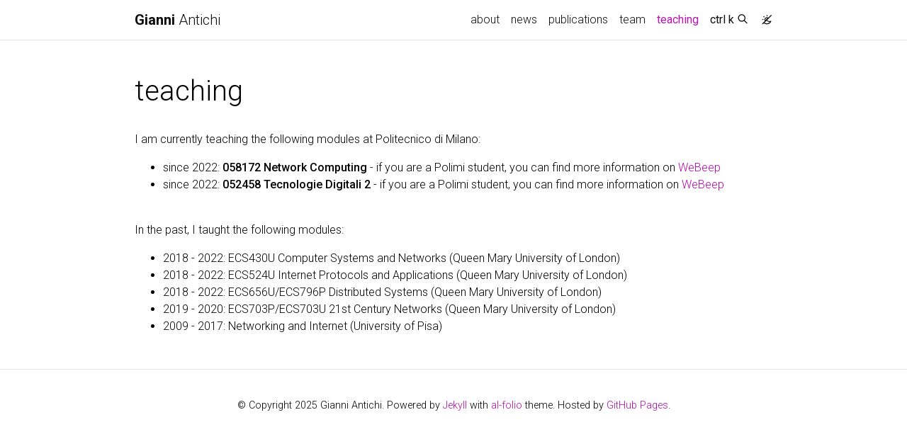

--- FILE ---
content_type: text/html; charset=utf-8
request_url: https://gianniantichi.github.io/teaching/
body_size: 9713
content:
<!DOCTYPE html> <html lang="en"> <head> <meta http-equiv="Content-Type" content="text/html; charset=UTF-8"> <meta charset="utf-8"> <meta name="viewport" content="width=device-width, initial-scale=1, shrink-to-fit=no"> <meta http-equiv="X-UA-Compatible" content="IE=edge"> <title> teaching | Gianni Antichi </title> <meta name="author" content="Gianni Antichi"> <meta name="description" content="Gianni Antichi's personal page. Based on [*folio](https://github.com/bogoli/-folio) design. "> <meta name="keywords" content="jekyll, jekyll-theme, academic-website, portfolio-website"> <link rel="stylesheet" href="/assets/css/bootstrap.min.css?a4b3f509e79c54a512b890d73235ef04"> <link rel="stylesheet" href="https://cdn.jsdelivr.net/npm/mdbootstrap@4.20.0/css/mdb.min.css" integrity="sha256-jpjYvU3G3N6nrrBwXJoVEYI/0zw8htfFnhT9ljN3JJw=" crossorigin="anonymous"> <link defer rel="stylesheet" href="/assets/css/academicons.min.css?f0b7046b84e425c55f3463ac249818f5"> <link defer rel="stylesheet" type="text/css" href="https://fonts.googleapis.com/css?family=Roboto:300,400,500,700|Roboto+Slab:100,300,400,500,700|Material+Icons&amp;display=swap"> <link defer rel="stylesheet" href="/assets/css/jekyll-pygments-themes-github.css?591dab5a4e56573bf4ef7fd332894c99" media="" id="highlight_theme_light"> <link rel="shortcut icon" href="data:image/svg+xml,&lt;svg%20xmlns=%22http://www.w3.org/2000/svg%22%20viewBox=%220%200%20100%20100%22&gt;&lt;text%20y=%22.9em%22%20font-size=%2290%22&gt;%E2%9A%9B%EF%B8%8F&lt;/text&gt;&lt;/svg&gt;"> <link rel="stylesheet" href="/assets/css/main.css?d41d8cd98f00b204e9800998ecf8427e"> <link rel="canonical" href="https://gianniantichi.github.io/teaching/"> <script src="/assets/js/theme.js?9a0c749ec5240d9cda97bc72359a72c0"></script> <link defer rel="stylesheet" href="/assets/css/jekyll-pygments-themes-native.css?5847e5ed4a4568527aa6cfab446049ca" media="none" id="highlight_theme_dark"> <script>initTheme();</script> </head> <body class="fixed-top-nav sticky-bottom-footer"> <header> <nav id="navbar" class="navbar navbar-light navbar-expand-sm fixed-top" role="navigation"> <div class="container"> <a class="navbar-brand title font-weight-lighter" href="/"> <span class="font-weight-bold">Gianni</span> Antichi </a> <button class="navbar-toggler collapsed ml-auto" type="button" data-toggle="collapse" data-target="#navbarNav" aria-controls="navbarNav" aria-expanded="false" aria-label="Toggle navigation"> <span class="sr-only">Toggle navigation</span> <span class="icon-bar top-bar"></span> <span class="icon-bar middle-bar"></span> <span class="icon-bar bottom-bar"></span> </button> <div class="collapse navbar-collapse text-right" id="navbarNav"> <ul class="navbar-nav ml-auto flex-nowrap"> <li class="nav-item "> <a class="nav-link" href="/">about </a> </li> <li class="nav-item "> <a class="nav-link" href="/news/">news </a> </li> <li class="nav-item "> <a class="nav-link" href="/publications/">publications </a> </li> <li class="nav-item "> <a class="nav-link" href="/team/">team </a> </li> <li class="nav-item active"> <a class="nav-link" href="/teaching/">teaching <span class="sr-only">(current)</span> </a> </li> <li class="nav-item"> <button id="search-toggle" title="Search" onclick="openSearchModal()"> <span class="nav-link">ctrl k <i class="ti ti-search"></i></span> </button> </li> <li class="toggle-container"> <button id="light-toggle" title="Change theme"> <i class="ti ti-sun-moon" id="light-toggle-system"></i> <i class="ti ti-moon-filled" id="light-toggle-dark"></i> <i class="ti ti-sun-filled" id="light-toggle-light"></i> </button> </li> </ul> </div> </div> </nav> <progress id="progress" value="0"> <div class="progress-container"> <span class="progress-bar"></span> </div> </progress> </header> <div class="container mt-5" role="main"> <div class="post"> <header class="post-header"> <h1 class="post-title">teaching</h1> <p class="post-description"></p> </header> <article> <p>I am currently teaching the following modules at Politecnico di Milano:</p> <ul> <li>since 2022: <strong>058172 Network Computing</strong> - if you are a Polimi student, you can find more information on <a href="https://webeep.polimi.it/" rel="external nofollow noopener" target="_blank">WeBeep</a> </li> <li>since 2022: <strong>052458 Tecnologie Digitali 2</strong> - if you are a Polimi student, you can find more information on <a href="https://webeep.polimi.it/" rel="external nofollow noopener" target="_blank">WeBeep</a> <br> <br> </li> </ul> <p>In the past, I taught the following modules:</p> <ul> <li>2018 - 2022: ECS430U Computer Systems and Networks (Queen Mary University of London)</li> <li>2018 - 2022: ECS524U Internet Protocols and Applications (Queen Mary University of London)</li> <li>2018 - 2022: ECS656U/ECS796P Distributed Systems (Queen Mary University of London)</li> <li>2019 - 2020: ECS703P/ECS703U 21st Century Networks (Queen Mary University of London)</li> <li>2009 - 2017: Networking and Internet (University of Pisa)</li> </ul> </article> </div> </div> <footer class="sticky-bottom mt-5" role="contentinfo"> <div class="container"> © Copyright 2025 Gianni Antichi. Powered by <a href="https://jekyllrb.com/" target="_blank" rel="external nofollow noopener">Jekyll</a> with <a href="https://github.com/alshedivat/al-folio" rel="external nofollow noopener" target="_blank">al-folio</a> theme. Hosted by <a href="https://pages.github.com/" target="_blank" rel="external nofollow noopener">GitHub Pages</a>. </div> </footer> <script src="https://cdn.jsdelivr.net/npm/jquery@3.6.0/dist/jquery.min.js" integrity="sha256-/xUj+3OJU5yExlq6GSYGSHk7tPXikynS7ogEvDej/m4=" crossorigin="anonymous"></script> <script src="/assets/js/bootstrap.bundle.min.js"></script> <script src="https://cdn.jsdelivr.net/npm/mdbootstrap@4.20.0/js/mdb.min.js" integrity="sha256-NdbiivsvWt7VYCt6hYNT3h/th9vSTL4EDWeGs5SN3DA=" crossorigin="anonymous"></script> <script defer src="https://cdn.jsdelivr.net/npm/masonry-layout@4.2.2/dist/masonry.pkgd.min.js" integrity="sha256-Nn1q/fx0H7SNLZMQ5Hw5JLaTRZp0yILA/FRexe19VdI=" crossorigin="anonymous"></script> <script defer src="https://cdn.jsdelivr.net/npm/imagesloaded@5.0.0/imagesloaded.pkgd.min.js" integrity="sha256-htrLFfZJ6v5udOG+3kNLINIKh2gvoKqwEhHYfTTMICc=" crossorigin="anonymous"></script> <script defer src="/assets/js/masonry.js" type="text/javascript"></script> <script defer src="https://cdn.jsdelivr.net/npm/medium-zoom@1.1.0/dist/medium-zoom.min.js" integrity="sha256-ZgMyDAIYDYGxbcpJcfUnYwNevG/xi9OHKaR/8GK+jWc=" crossorigin="anonymous"></script> <script defer src="/assets/js/zoom.js?85ddb88934d28b74e78031fd54cf8308"></script> <script src="/assets/js/no_defer.js?2781658a0a2b13ed609542042a859126"></script> <script defer src="/assets/js/common.js?e0514a05c5c95ac1a93a8dfd5249b92e"></script> <script defer src="/assets/js/copy_code.js?12775fdf7f95e901d7119054556e495f" type="text/javascript"></script> <script defer src="/assets/js/jupyter_new_tab.js?d9f17b6adc2311cbabd747f4538bb15f"></script> <script type="text/javascript">window.MathJax={tex:{tags:"ams"}};</script> <script defer type="text/javascript" id="MathJax-script" src="https://cdn.jsdelivr.net/npm/mathjax@3.2.2/es5/tex-mml-chtml.js" integrity="sha256-MASABpB4tYktI2Oitl4t+78w/lyA+D7b/s9GEP0JOGI=" crossorigin="anonymous"></script> <script defer src="https://cdnjs.cloudflare.com/polyfill/v3/polyfill.min.js?features=es6" crossorigin="anonymous"></script> <script type="text/javascript">function progressBarSetup(){"max"in document.createElement("progress")?(initializeProgressElement(),$(document).on("scroll",function(){progressBar.attr({value:getCurrentScrollPosition()})}),$(window).on("resize",initializeProgressElement)):(resizeProgressBar(),$(document).on("scroll",resizeProgressBar),$(window).on("resize",resizeProgressBar))}function getCurrentScrollPosition(){return $(window).scrollTop()}function initializeProgressElement(){let e=$("#navbar").outerHeight(!0);$("body").css({"padding-top":e}),$("progress-container").css({"padding-top":e}),progressBar.css({top:e}),progressBar.attr({max:getDistanceToScroll(),value:getCurrentScrollPosition()})}function getDistanceToScroll(){return $(document).height()-$(window).height()}function resizeProgressBar(){progressBar.css({width:getWidthPercentage()+"%"})}function getWidthPercentage(){return getCurrentScrollPosition()/getDistanceToScroll()*100}const progressBar=$("#progress");window.onload=function(){setTimeout(progressBarSetup,50)};</script> <script src="/assets/js/vanilla-back-to-top.min.js?f40d453793ff4f64e238e420181a1d17"></script> <script>addBackToTop();</script> <script type="module" src="/assets/js/search/ninja-keys.min.js?a3446f084dcaecc5f75aa1757d087dcf"></script> <ninja-keys hidebreadcrumbs noautoloadmdicons placeholder="Type to start searching"></ninja-keys> <script>let searchTheme=determineComputedTheme();const ninjaKeys=document.querySelector("ninja-keys");"dark"===searchTheme?ninjaKeys.classList.add("dark"):ninjaKeys.classList.remove("dark");const openSearchModal=()=>{const e=$("#navbarNav");e.hasClass("show")&&e.collapse("hide"),ninjaKeys.open()};</script> <script>const ninja=document.querySelector("ninja-keys");ninja.data=[{id:"nav-about",title:"about",section:"Navigation",handler:()=>{window.location.href="/"}},{id:"nav-news",title:"news",description:"",section:"Navigation",handler:()=>{window.location.href="/news/"}},{id:"nav-publications",title:"publications",description:"publications by categories in reversed chronological order. generated by jekyll-scholar.",section:"Navigation",handler:()=>{window.location.href="/publications/"}},{id:"nav-team",title:"team",description:"",section:"Navigation",handler:()=>{window.location.href="/team/"}},{id:"nav-teaching",title:"teaching",description:"",section:"Navigation",handler:()=>{window.location.href="/teaching/"}},{id:"post-google-gemini-updates-flash-1-5-gemma-2-and-project-astra",title:'Google Gemini updates: Flash 1.5, Gemma 2 and Project Astra <svg width="1.2rem" height="1.2rem" top=".5rem" viewBox="0 0 40 40" xmlns="http://www.w3.org/2000/svg"><path d="M17 13.5v6H5v-12h6m3-3h6v6m0-6-9 9" class="icon_svg-stroke" stroke="#999" stroke-width="1.5" fill="none" fill-rule="evenodd" stroke-linecap="round" stroke-linejoin="round"></path></svg>',description:"We\u2019re sharing updates across our Gemini family of models and a glimpse of Project Astra, our vision for the future of AI assistants.",section:"Posts",handler:()=>{window.open("https://blog.google/technology/ai/google-gemini-update-flash-ai-assistant-io-2024/","_blank")}},{id:"post-a-post-with-tabs",title:"a post with tabs",description:"this is what included tabs in a post could look like",section:"Posts",handler:()=>{window.location.href="/blog/2024/tabs/"}},{id:"post-a-post-with-typograms",title:"a post with typograms",description:"this is what included typograms code could look like",section:"Posts",handler:()=>{window.location.href="/blog/2024/typograms/"}},{id:"post-a-post-that-can-be-cited",title:"a post that can be cited",description:"this is what a post that can be cited looks like",section:"Posts",handler:()=>{window.location.href="/blog/2024/post-citation/"}},{id:"post-a-post-with-pseudo-code",title:"a post with pseudo code",description:"this is what included pseudo code could look like",section:"Posts",handler:()=>{window.location.href="/blog/2024/pseudocode/"}},{id:"post-a-post-with-code-diff",title:"a post with code diff",description:"this is how you can display code diffs",section:"Posts",handler:()=>{window.location.href="/blog/2024/code-diff/"}},{id:"post-a-post-with-advanced-image-components",title:"a post with advanced image components",description:"this is what advanced image components could look like",section:"Posts",handler:()=>{window.location.href="/blog/2024/advanced-images/"}},{id:"post-a-post-with-vega-lite",title:"a post with vega lite",description:"this is what included vega lite code could look like",section:"Posts",handler:()=>{window.location.href="/blog/2024/vega-lite/"}},{id:"post-a-post-with-geojson",title:"a post with geojson",description:"this is what included geojson code could look like",section:"Posts",handler:()=>{window.location.href="/blog/2024/geojson-map/"}},{id:"post-a-post-with-echarts",title:"a post with echarts",description:"this is what included echarts code could look like",section:"Posts",handler:()=>{window.location.href="/blog/2024/echarts/"}},{id:"post-a-post-with-chart-js",title:"a post with chart.js",description:"this is what included chart.js code could look like",section:"Posts",handler:()=>{window.location.href="/blog/2024/chartjs/"}},{id:"post-a-post-with-tikzjax",title:"a post with TikZJax",description:"this is what included TikZ code could look like",section:"Posts",handler:()=>{window.location.href="/blog/2023/tikzjax/"}},{id:"post-a-post-with-bibliography",title:"a post with bibliography",description:"an example of a blog post with bibliography",section:"Posts",handler:()=>{window.location.href="/blog/2023/post-bibliography/"}},{id:"post-a-post-with-jupyter-notebook",title:"a post with jupyter notebook",description:"an example of a blog post with jupyter notebook",section:"Posts",handler:()=>{window.location.href="/blog/2023/jupyter-notebook/"}},{id:"post-a-post-with-custom-blockquotes",title:"a post with custom blockquotes",description:"an example of a blog post with custom blockquotes",section:"Posts",handler:()=>{window.location.href="/blog/2023/custom-blockquotes/"}},{id:"post-a-post-with-table-of-contents-on-a-sidebar",title:"a post with table of contents on a sidebar",description:"an example of a blog post with table of contents on a sidebar",section:"Posts",handler:()=>{window.location.href="/blog/2023/sidebar-table-of-contents/"}},{id:"post-a-post-with-audios",title:"a post with audios",description:"this is what included audios could look like",section:"Posts",handler:()=>{window.location.href="/blog/2023/audios/"}},{id:"post-a-post-with-videos",title:"a post with videos",description:"this is what included videos could look like",section:"Posts",handler:()=>{window.location.href="/blog/2023/videos/"}},{id:"post-displaying-beautiful-tables-with-bootstrap-tables",title:"displaying beautiful tables with Bootstrap Tables",description:"an example of how to use Bootstrap Tables",section:"Posts",handler:()=>{window.location.href="/blog/2023/tables/"}},{id:"post-a-post-with-table-of-contents",title:"a post with table of contents",description:"an example of a blog post with table of contents",section:"Posts",handler:()=>{window.location.href="/blog/2023/table-of-contents/"}},{id:"post-a-post-with-giscus-comments",title:"a post with giscus comments",description:"an example of a blog post with giscus comments",section:"Posts",handler:()=>{window.location.href="/blog/2022/giscus-comments/"}},{id:"post-displaying-external-posts-on-your-al-folio-blog",title:'Displaying External Posts on Your al-folio Blog <svg width="1.2rem" height="1.2rem" top=".5rem" viewBox="0 0 40 40" xmlns="http://www.w3.org/2000/svg"><path d="M17 13.5v6H5v-12h6m3-3h6v6m0-6-9 9" class="icon_svg-stroke" stroke="#999" stroke-width="1.5" fill="none" fill-rule="evenodd" stroke-linecap="round" stroke-linejoin="round"></path></svg>',description:"",section:"Posts",handler:()=>{window.open("https://medium.com/@al-folio/displaying-external-posts-on-your-al-folio-blog-b60a1d241a0a?source=rss-17feae71c3c4------2","_blank")}},{id:"post-a-post-with-redirect",title:"a post with redirect",description:"you can also redirect to assets like pdf",section:"Posts",handler:()=>{window.location.href="/assets/pdf/example_pdf.pdf"}},{id:"post-a-post-with-diagrams",title:"a post with diagrams",description:"an example of a blog post with diagrams",section:"Posts",handler:()=>{window.location.href="/blog/2021/diagrams/"}},{id:"post-a-distill-style-blog-post",title:"a distill-style blog post",description:"an example of a distill-style blog post and main elements",section:"Posts",handler:()=>{window.location.href="/blog/2021/distill/"}},{id:"post-a-post-with-twitter",title:"a post with twitter",description:"an example of a blog post with twitter",section:"Posts",handler:()=>{window.location.href="/blog/2020/twitter/"}},{id:"post-a-post-with-disqus-comments",title:"a post with disqus comments",description:"an example of a blog post with disqus comments",section:"Posts",handler:()=>{window.location.href="/blog/2015/disqus-comments/"}},{id:"post-a-post-with-math",title:"a post with math",description:"an example of a blog post with some math",section:"Posts",handler:()=>{window.location.href="/blog/2015/math/"}},{id:"post-a-post-with-code",title:"a post with code",description:"an example of a blog post with some code",section:"Posts",handler:()=>{window.location.href="/blog/2015/code/"}},{id:"post-a-post-with-images",title:"a post with images",description:"this is what included images could look like",section:"Posts",handler:()=>{window.location.href="/blog/2015/images/"}},{id:"post-a-post-with-formatting-and-links",title:"a post with formatting and links",description:"march &amp; april, looking forward to summer",section:"Posts",handler:()=>{window.location.href="/blog/2015/formatting-and-links/"}},{id:"news-finally-i-found-a-template-i-like-for-a-new-website-thanks-nicola-for-the-hint-smile",title:"Finally I found a template I like for a new website! Thanks Nicola...",description:"",section:"News"},{id:"news-stefano-bordeianu-joins-our-group-to-do-his-final-year-project-on-understanding-the-performance-characteristics-of-io-uring",title:"Stefano Bordeianu joins our group to do his final year project on understanding...",description:"",section:"News"},{id:"news-efficient-attack-detection-with-multi-latency-neural-models-on-heterogeneous-network-devices-got-accepted-at-ieee-icnp-the-work-was-led-by-guorui-xie",title:"Efficient Attack Detection with Multi-Latency Neural Models on Heterogeneous Network Devices got accepted...",description:"",section:"News"},{id:"news-dryad-deploying-adaptive-trees-on-programmable-switches-for-networking-classification-got-accepted-at-ieee-icnp-the-work-was-led-by-guorui-xie",title:"Dryad: Deploying Adaptive Trees on Programmable Switches for Networking Classification got accepted at...",description:"",section:"News"},{id:"news-smartnic-accelerated-stream-processing-analytics-got-accepted-at-ieee-nfv-sdn",title:"SmartNIC-accelerated Stream Processing Analytics got accepted at IEEE NFV-SDN!",description:"",section:"News"},{id:"news-lightweight-acquisition-and-ranging-of-flows-in-the-data-plane-got-accepted-at-acm-sigmetrics-the-work-was-led-by-andrea-monterubbiano",title:"Lightweight Acquisition and Ranging of Flows in the Data Plane got accepted at...",description:"",section:"News"},{id:"news-guorui-xie-phd-student-at-tsinghua-university-joins-our-group-for-one-year-hacking-with-p4-and-machine-learning",title:"Guorui Xie, PhD student at Tsinghua University, joins our group for one year...",description:"",section:"News"},{id:"news-invited-to-the-acm-sigcomm-2024-program-committee-submit-your-papers",title:"Invited to the ACM SIGCOMM 2024 program committee! Submit your papers!",description:"",section:"News"},{id:"news-i-will-be-the-keynote-for-this-year-acm-europ4-with-the-talk-to-offload-or-not-to-offload",title:"I will be the Keynote for this year ACM EuroP4 with the talk...",description:"",section:"News"},{id:"news-invited-to-the-usenix-nsdi-2025-program-committee-submit-your-papers",title:"Invited to the USENIX NSDI 2025 program committee! Submit your papers!",description:"",section:"News"},{id:"news-morpheus-a-run-time-compiler-and-optimizer-for-software-data-planes-got-accepted-at-ieee-acm-transactions-on-networking-the-work-was-led-by-sebastiano-miano",title:"Morpheus: A Run Time Compiler and Optimizer for Software Data Planes got accepted...",description:"",section:"News"},{id:"news-accelerating-network-analytics-with-an-on-nic-streaming-engine-got-accepted-at-elsevier-computer-networks-the-work-was-led-by-sebastiano-miano",title:"Accelerating Network Analytics with an on-NIC Streaming Engine got accepted at Elsevier Computer...",description:"",section:"News"},{id:"news-pasquale-scalise-joins-our-group-to-do-his-final-year-project-on-accelerating-l7-services-with-in-kernel-processing",title:"Pasquale Scalise joins our group to do his final year project on accelerating...",description:"",section:"News"},{id:"news-invited-to-the-acm-hotnets-2024-program-committee-submit-your-papers",title:"Invited to the ACM HotNets 2024 program committee! Submit your papers!",description:"",section:"News"},{id:"news-rethinking-cloud-network-stacks-with-switch-bypass-got-accepted-at-ieee-workshop-on-data-plane-programmability-and-edge-network-acceleration-in-the-ai-era-the-work-was-led-by-antonio-le-caldare",title:"Rethinking Cloud Network Stacks with Switch Bypass got accepted at IEEE Workshop on...",description:"",section:"News"},{id:"news-marco-mol\xe8-joins-our-group-to-do-his-final-year-project-on-enabling-xdp-support-on-amd-xilinx-opennic-driver",title:"Marco Mol\xe8 joins our group to do his final year project on enabling...",description:"",section:"News"},{id:"news-enabling-silent-telemetry-data-transmission-with-invisiflow-got-accepted-at-usenix-nsdi-the-work-was-led-by-yinda-zhang",title:"Enabling Silent Telemetry Data Transmission with InvisiFlow got accepted at USENIX NSDI! The...",description:"",section:"News"},{id:"news-state-compute-replication-parallelizing-high-speed-stateful-packet-processing-got-accepted-at-usenix-nsdi-the-work-was-led-by-qiongwen-xu",title:"State-Compute Replication: Parallelizing High-Speed Stateful Packet Processing got accepted at USENIX NSDI! The...",description:"",section:"News"},{id:"[base64]",title:"The project CHORYS will be funded by the EU Horizon framework! For the...",description:"",section:"News"},{id:"news-invited-to-the-acm-sigcomm-2025-program-committee-submit-your-papers",title:"Invited to the ACM SIGCOMM 2025 program committee! Submit your papers!",description:"",section:"News"},{id:"news-netgsr-towards-efficient-and-reliable-network-monitoring-with-generative-super-resolution-got-accepted-at-acm-conext-the-work-was-led-by-chuanhao-sun",title:"NetGSR: Towards Efficient and Reliable Network Monitoring with Generative Super Resolution got accepted...",description:"",section:"News"},{id:"news-f3-fast-and-flexible-network-telemetry-with-an-fpga-coprocessor-got-accepted-at-acm-conext-the-work-was-led-by-weiqi-feng",title:"F3: Fast and Flexible Network Telemetry with an FPGA coprocessor got accepted at...",description:"",section:"News"},{id:"news-incremental-specialization-of-network-programs-got-accepted-at-acm-hotnets-the-work-was-led-by-fabian-ruffy",title:"Incremental Specialization of Network Programs got accepted at ACM HotNets! The work was...",description:"",section:"News"},{id:"news-application-defined-coflow-processors-got-accepted-at-acm-hotnets-the-work-was-led-by-alberto-lerner",title:"Application-Defined Coflow Processors got accepted at ACM HotNets! The work was led by...",description:"",section:"News"},{id:"news-francesco-tranquillo-joins-our-group-to-do-his-final-year-project-on-coupling-flowdirector-with-custom-offloads-on-programmable-nics",title:"Francesco Tranquillo joins our group to do his final year project on coupling...",description:"",section:"News"},{id:"news-invited-to-the-acm-apnet-2025-program-committee-submit-your-papers",title:"Invited to the ACM APnet 2025 program committee! Submit your papers!",description:"",section:"News"},{id:"news-invited-to-the-acm-conext-2025-program-committee-submit-your-papers",title:"Invited to the ACM CoNEXT 2025 program committee! Submit your papers!",description:"",section:"News"},{id:"news-video-streaming-qoe-meets-programmable-data-planes-the-case-of-in-network-qoe-for-360\xba-vr-got-accepted-at-ieee-network-the-work-was-led-by-francisco-germano-vogt",title:"Video Streaming QoE Meets Programmable Data Planes: The Case of In-Network QoE for...",description:"",section:"News"},{id:"news-andrea-motta-joins-the-group-as-a-phd-student-andrea-will-be-co-advised-by-davide-zoni-and-will-work-on-designing-new-hardware-primitives-for-next-generation-smartnics",title:"Andrea Motta joins the group as a PhD student. Andrea will be co-advised...",description:"",section:"News"},{id:"news-invited-to-the-usenix-nsdi-2026-program-committee-submit-your-papers",title:"Invited to the USENIX NSDI 2026 program committee! Submit your papers!",description:"",section:"News"},{id:"news-invited-to-serve-ieee-icnp-2025-as-area-chair-submit-your-papers",title:"Invited to serve IEEE ICNP 2025 as area chair! Submit your papers!",description:"",section:"News"},{id:"news-enabling-virtual-priority-in-data-center-congestion-control-got-accepted-at-acm-eurosys-the-work-was-led-by-zhaochen-zhang",title:"Enabling Virtual Priority in Data Center Congestion Control got accepted at ACM EuroSys!...",description:"",section:"News"},{id:"news-gigaflow-pipeline-aware-sub-traversal-caching-for-modern-smartnics-got-accepted-at-acm-asplos-the-work-was-led-by-annus-zulfiqar",title:"Gigaflow: Pipeline-Aware Sub-Traversal Caching for Modern SmartNICs got accepted at ACM ASPLOS! The...",description:"",section:"News"},{id:"news-aqua-network-accelerated-memory-offloading-for-llms-in-scale-up-gpu-domains-got-accepted-at-acm-asplos-the-work-was-led-by-abhishek-vijaya-kumar",title:"Aqua: Network-Accelerated Memory Offloading for LLMs in Scale-Up GPU Domains got accepted at...",description:"",section:"News"},{id:"news-troubleshooting-programmable-data-planes-via-real-time-table-information-recording-got-accepted-at-ieee-transactions-on-networking-the-work-was-led-by-chengyuan-huang",title:"Troubleshooting Programmable Data Planes via Real-Time Table Information Recording got accepted at IEEE...",description:"",section:"News"},{id:"news-the-workshop-on-ebpf-and-kernel-extensions-will-take-place-this-year-as-well-co-located-with-acm-sigcomm-we-look-forward-to-receive-plenty-of-cool-submissions",title:"The Workshop on eBPF and Kernel Extensions will take place this year as...",description:"",section:"News"},{id:"news-enabling-virtual-priority-in-data-center-congestion-control-won-the-best-student-paper-award-at-acm-eurosys-2025-the-work-was-led-by-zhaochen-zhang",title:"Enabling Virtual Priority in Data Center Congestion Control won the Best Student Paper...",description:"",section:"News"},{id:"news-marco-mol\[base64]",title:"Marco Mol\xe8, Stefano Bordeianu, Pasquale Scalise and Francesco Tranquillo just defended their Master...",description:"",section:"News"},{id:"news-filippo-carloni-joins-our-group-as-cnit-national-inter-university-consortium-for-telecommunications-researcher-his-expertise-is-on-compilers-and-domain-specific-architectures",title:"Filippo Carloni joins our group as CNIT (National Inter-University Consortium for Telecommunications) Researcher....",description:"",section:"News"},{id:"news-francesco-maria-tranquillo-joins-the-group-as-a-phd-student-francesco-will-be-co-advised-by-davide-zoni-and-will-work-on-designing-new-hardware-primitives-for-next-generation-smartnics",title:"Francesco Maria Tranquillo joins the group as a PhD student. Francesco will be...",description:"",section:"News"},{id:"news-marco-mol\xe8-joins-the-group-as-a-research-assistant-marco-will-work-on-software-support-for-programmable-nics",title:"Marco Mol\xe8 joins the group as a research assistant. Marco will work on...",description:"",section:"News"},{id:"news-baosen-zhao-phd-student-at-chinese-academy-of-sciences-cas-joins-our-group-for-one-year-hacking-with-rdma-and-ebpf",title:"Baosen Zhao, PhD student at Chinese Academy of Sciences (CAS), joins our group...",description:"",section:"News"},{id:"news-kairo-incremental-view-maintenance-for-scalable-virtual-switch-caching-got-accepted-to-the-poster-session-at-acm-sigcomm-the-work-was-led-by-annus-zulfiqar",title:"Kairo - Incremental View Maintenance for Scalable Virtual Switch Caching got accepted to...",description:"",section:"News"},{id:"news-better-quic-implementations-with-nesquic-got-accepted-to-the-poster-session-at-acm-sigcomm-the-work-was-led-by-laurin-brandner",title:"Better QUIC implementations with Nesquic got accepted to the poster session at ACM...",description:"",section:"News"},{id:"news-software-prefetching-for-ebpf-programs-got-accepted-to-the-poster-session-at-acm-sigcomm-the-work-was-led-by-farbod-shahinfar",title:"Software Prefetching for eBPF Programs got accepted to the poster session at ACM...",description:"",section:"News"},{id:"news-performance-implications-at-the-intersection-of-af-xdp-and-programmable-nics-got-accepted-at-acm-sigcomm-workshop-on-ebpf-and-kernel-extensions-the-work-was-led-by-marco-mol\xe8",title:"Performance Implications at the Intersection of AF_XDP and Programmable NICs got accepted at...",description:"",section:"News"},{id:"news-demystifying-performance-of-ebpf-network-applications-got-accepted-at-acm-conext-the-work-was-led-by-farbod-shahinfar",title:"Demystifying Performance of eBPF Network Applications got accepted at ACM CoNEXT! The work...",description:"",section:"News"},{id:"news-invited-to-be-the-program-chair-for-acm-conext-2026-with-jiasi-chen-submit-your-papers",title:"Invited to be the Program Chair for ACM CoNEXT 2026 with Jiasi Chen....",description:"",section:"News"},{id:"news-astral-a-datacenter-infrastructure-for-large-language-model-training-at-scale-got-accepted-at-acm-sigcomm-the-work-was-led-by-qingkai-meng",title:"Astral: A Datacenter Infrastructure for Large Language Model Training at Scale got accepted...",description:"",section:"News"},{id:"news-farbod-shahinfar-reached-the-third-place-at-acm-sigcomm-student-research-competition-src-with-his-work-software-prefetching-for-ebpf-programs",title:"Farbod Shahinfar reached the third place at ACM SIGCOMM Student Research Competition (SRC)...",description:"",section:"News"},{id:"news-marco-mol\xe8-joins-the-group-as-a-phd-student-he-will-work-on-designing-improved-software-stacks-for-high-performance-smartnics",title:"Marco Mol\xe8 joins the group as a PhD student. He will work on...",description:"",section:"News"},{id:"news-i-got-awarded-with-a-cisco-research-gift-to-work-on-routing-traffic-in-ai-ml-datacenter-networks",title:"I got awarded with a Cisco Research Gift to work on Routing Traffic...",description:"",section:"News"},{id:"news-design-principles-for-accelerated-programmable-edge-computing-in-future-6g-architectures-got-accepted-at-ieee-nfv-sdn-the-work-was-led-by-filippo-carloni",title:"Design Principles for Accelerated Programmable Edge Computing in Future 6G Architectures got accepted...",description:"",section:"News"},{id:"news-switch-bypass-end-host-cloud-networking-revisited-got-accepted-at-elsevier-computer-networks-the-work-was-led-by-antonio-le-caldare",title:"Switch Bypass: End-host Cloud Networking Revisited got accepted at Elsevier Computer Networks! The...",description:"",section:"News"},{id:"news-spatiotemporal-sketch-disaggregation-streaming-analytics-with-heterogeneous-resources-got-accepted-at-ieee-icde-the-work-was-led-by-jonatan-langlet",title:"Spatiotemporal Sketch Disaggregation: Streaming Analytics with Heterogeneous Resources got accepted at IEEE ICDE!...",description:"",section:"News"},{id:"news-enabling-fast-networking-in-the-public-cloud-got-accepted-at-acm-asplos-the-work-was-led-by-alireza-sanaee",title:"Enabling Fast Networking in the Public Cloud got accepted at ACM ASPLOS! The...",description:"",section:"News"},{id:"news-invited-to-the-acm-sigcomm-2026-program-committee-submit-your-papers",title:"Invited to the ACM SIGCOMM 2026 program committee! Submit your papers!",description:"",section:"News"},{id:"news-mako-readily-deployable-congestion-control-achieving-o-1-step-convergence-got-accepted-at-usenix-nsdi-the-work-was-led-by-zhaochen-zhang",title:"Mako: Readily Deployable Congestion Control Achieving O(1)-step Convergence got accepted at USENIX NSDI!...",description:"",section:"News"},{id:"news-defending-against-traffic-analysis-attacks-with-flexible-in-network-obfuscation-got-accepted-at-usenix-nsdi-the-work-was-led-by-guorui-xie",title:"Defending against Traffic Analysis Attacks with Flexible In-Network Obfuscation got accepted at USENIX...",description:"",section:"News"},{id:"news-invited-to-the-usenix-nsdi-2027-program-committee-submit-your-papers",title:"Invited to the USENIX NSDI 2027 program committee! Submit your papers!",description:"",section:"News"},{id:"projects-project-1",title:"project 1",description:"with background image",section:"Projects",handler:()=>{window.location.href="/projects/1_project/"}},{id:"projects-project-2",title:"project 2",description:"a project with a background image and giscus comments",section:"Projects",handler:()=>{window.location.href="/projects/2_project/"}},{id:"projects-project-3-with-very-long-name",title:"project 3 with very long name",description:"a project that redirects to another website",section:"Projects",handler:()=>{window.location.href="/projects/3_project/"}},{id:"projects-project-4",title:"project 4",description:"another without an image",section:"Projects",handler:()=>{window.location.href="/projects/4_project/"}},{id:"projects-project-5",title:"project 5",description:"a project with a background image",section:"Projects",handler:()=>{window.location.href="/projects/5_project/"}},{id:"projects-project-6",title:"project 6",description:"a project with no image",section:"Projects",handler:()=>{window.location.href="/projects/6_project/"}},{id:"projects-project-7",title:"project 7",description:"with background image",section:"Projects",handler:()=>{window.location.href="/projects/7_project/"}},{id:"projects-project-8",title:"project 8",description:"an other project with a background image and giscus comments",section:"Projects",handler:()=>{window.location.href="/projects/8_project/"}},{id:"projects-project-9",title:"project 9",description:"another project with an image \ud83c\udf89",section:"Projects",handler:()=>{window.location.href="/projects/9_project/"}},{id:"socials-email",title:"Send email",section:"Socials",handler:()=>{window.open("mailto:%67%69%61%6E%6E%69.%61%6E%74%69%63%68%69-%41%54-%70%6F%6C%69%6D%69.%69%74","_blank")}},{id:"socials-orcid",title:"ORCID",section:"Socials",handler:()=>{window.open("https://orcid.org/0000-0002-6063-4975","_blank")}},{id:"socials-google-scholar",title:"Google Scholar",section:"Socials",handler:()=>{window.open("https://scholar.google.com/citations?user=3VedTqcAAAAJ&hl","_blank")}},{id:"socials-scopus",title:"Scopus",section:"Socials",handler:()=>{window.open("https://www.scopus.com/authid/detail.uri?authorId=25924766600","_blank")}},{id:"socials-github",title:"GitHub",section:"Socials",handler:()=>{window.open("https://github.com/GianniAntichi","_blank")}},{id:"socials-linkedin",title:"LinkedIn",section:"Socials",handler:()=>{window.open("https://www.linkedin.com/in/gianniantichi","_blank")}},{id:"socials-x",title:"X",description:"Twitter",section:"Socials",handler:()=>{window.open("https://twitter.com/get_gianni_up","_blank")}},{id:"socials-rss",title:"RSS Feed",section:"Socials",handler:()=>{window.open("/feed.xml","_blank")}},{id:"light-theme",title:"Change theme to light",description:"Change the theme of the site to Light",section:"Theme",handler:()=>{setThemeSetting("light")}},{id:"dark-theme",title:"Change theme to dark",description:"Change the theme of the site to Dark",section:"Theme",handler:()=>{setThemeSetting("dark")}},{id:"system-theme",title:"Use system default theme",description:"Change the theme of the site to System Default",section:"Theme",handler:()=>{setThemeSetting("system")}}];</script> <script src="/assets/js/shortcut-key.js?6f508d74becd347268a7f822bca7309d"></script> </body> </html>

--- FILE ---
content_type: application/javascript; charset=utf-8
request_url: https://gianniantichi.github.io/assets/js/search/reactive-element/decorators/query.min.js
body_size: 71
content:
/**
 * Bundled by jsDelivr using Rollup v2.79.1 and Terser v5.19.2.
 * Original file: /npm/@lit/reactive-element@2.0.4/decorators/query.js
 *
 * Do NOT use SRI with dynamically generated files! More information: https://www.jsdelivr.com/using-sri-with-dynamic-files
 */
/**
 * @license
 * Copyright 2017 Google LLC
 * SPDX-License-Identifier: BSD-3-Clause
 */
const e=(e,t,r)=>(r.configurable=!0,r.enumerable=!0,Reflect.decorate&&"object"!=typeof t&&Object.defineProperty(e,t,r),r)
/**
 * @license
 * Copyright 2017 Google LLC
 * SPDX-License-Identifier: BSD-3-Clause
 */;function t(t,r){return(n,o,l)=>{const u=e=>e.renderRoot?.querySelector(t)??null;if(r){const{get:t,set:r}="object"==typeof o?n:l??(()=>{const e=Symbol();return{get(){return this[e]},set(t){this[e]=t}}})();return e(n,o,{get(){let e=t.call(this);return void 0===e&&(e=u(this),(null!==e||this.hasUpdated)&&r.call(this,e)),e}})}return e(n,o,{get(){return u(this)}})}}export{t as query};export default null;